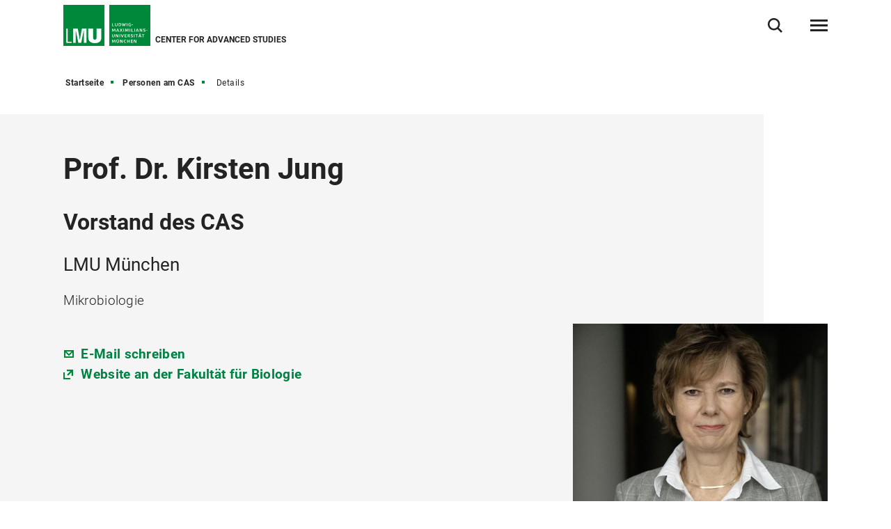

--- FILE ---
content_type: text/html
request_url: https://www.cas.lmu.de/de/personen-am-cas/details/kirsten-jung-ec2ac0ef.html
body_size: 4838
content:
<!DOCTYPE html>
<!--[if lt IE 7]>      <html lang="de" class="no-js lt-ie9 lt-ie8 lt-ie7"> <![endif]-->
<!--[if IE 7]>         <html lang="de" class="no-js lt-ie9 lt-ie8"> <![endif]-->
<!--[if IE 8]>         <html lang="de" class="no-js lt-ie9"> <![endif]-->
<!--[if gt IE 8]><!-->
<html lang="de" class="no-js"> <!--<![endif]-->
	<head>
<meta charset="utf-8"/>
<meta http-equiv="X-UA-Compatible" content="IE=Edge"/>
<meta name="viewport" content="width=device-width"/>
<meta name="language" content="de" />
<meta name="keywords" content="Person, Adresse, Funktion,Ludwig-Maximilians-Universität, Universität, München, Forschung, LMU, forum, advanced studies, studies, Austausch, Wissenschaft, Center" />
<meta name="description" content="Detailierte Informationen zur Person" />
	<meta name="twitter:card" content="summary" />
	<meta name="twitter:site" content="@LMU_Muenchen" />
	<meta property="og:url" content="https://www.cas.lmu.de/de/personen-am-cas/details/kirsten-jung-ec2ac0ef.html" />
	<meta property="og:type" content="website" />
	<meta property="og:title" content="Kontaktseite" />
		<meta property="og:image" content="https://cms-cdn.lmu.de/assets/img/Logo_LMU_og.png" />
		<meta property="og:image:width" content="1200" />
		<meta property="og:image:height" content="567" />
		<meta name="twitter:image" content="https://cms-cdn.lmu.de/assets/img/Logo_LMU_og.png" />
		<meta name="twitter:image:alt" content="Logo Ludwig Maximilians Universität München" />
		<meta property="og:image:alt" content="Logo Ludwig Maximilians Universität München" />
<meta name="Publisher" content="Ludwig-Maximilians-Universität München, Geschwister-Scholl-Platz 1, 80539 München" />
<meta name="Revisit" content="After 2 Days" />
<meta name="robots" content="index,follow">
<title>Details - Center for Advanced Studies - LMU München</title>
<link rel="preload" href="https://cms-cdn.lmu.de/assets/fonts/roboto-v18-latin-300.woff2" as="font" type="font/woff2" crossorigin>
<link rel="preload" href="https://cms-cdn.lmu.de/assets/fonts/roboto-v18-latin-regular.woff2" as="font" type="font/woff2" crossorigin>
<link rel="preload" href="https://cms-cdn.lmu.de/assets/fonts/roboto-v18-latin-italic.woff2" as="font" type="font/woff2" crossorigin>
<link rel="preload" href="https://cms-cdn.lmu.de/assets/fonts/roboto-v18-latin-700.woff2" as="font" type="font/woff2" crossorigin>
<link rel="preload" href="https://cms-cdn.lmu.de/assets/fonts/robotoserif-semibold.woff2" as="font" type="font/woff2" crossorigin>
<link rel="stylesheet" href="https://cms-cdn.lmu.de/assets/css/app.bundle.css"/>
<link rel="stylesheet" href="https://cms-cdn.lmu.de/assets/css/person.bundle.css"/>
<script src="https://cms-cdn.lmu.de/assets/scripts/jquery-3.5.1.min.js"></script>
<!-- Integration aller js-files zur Darstellung von Vue -->
<script src="https://cms-cdn.lmu.de/assets/vuejs/v3_3_4_vue_min.js"></script>
<script src="https://cms-cdn.lmu.de/assets/vuejs/v4_0_2_vuex.min.js"></script>
<script src="https://cms-cdn.lmu.de/assets/vuejs/v4_2_6_es6-promise_auto.min.js"></script>
<script src="https://cms-cdn.lmu.de/assets/vuejs/v0_18_0_axios.min.js"></script>
<link rel="shortcut icon" href="https://cms-cdn.lmu.de/assets/img/favicon.ico" type="image/x-icon">
<link rel="icon" href="https://cms-cdn.lmu.de/assets/img/favicon.ico" type="image/x-icon">	
	</head>
	<body >
        <nav class="c-skiplinks" data-js-module="skiplinks" data-js-item="skip-links">
	<h6 class="skiplinks__headline">Navigation und Service</h6>
	<p class="skiplinks__text"><em>Direkt zu:</em></p>
		<ul class="skiplink__list">
				<li class="skiplink__list-item">
					<a class="skiplink__link" href="#r-main">Inhalt</a>
				</li>
				<li class="skiplink__list-item">
					<a class="skiplink__link" data-js-item="skip-links-nav" href="#stacknav">Hauptnavigation</a>
				</li>
				<li class="skiplink__list-item">
					<a class="skiplink__link"
					   data-js-item="skip-links-search" href="#r-search">Suche</a>
				</li>
		</ul>
</nav> 
		<header id="header" class="c-header" data-js-module="header" data-js-item="header"> <div class="grid__container"> <div class="grid__row"> <div class="header__wrapper"> <a class="header__logo-wrapper" href="https://www.cas.lmu.de/de/"><img class="header__logo" src="https://cms-cdn.lmu.de/assets/img/Logo_LMU.svg" alt="Logo Ludwig Maximilians Universität München"/></a> <div class="header__facilities-title"> <span>Center for Advanced Studies</span> </div> <div class="header__navigation-wrapper"> <nav class="c-main-navigation" data-js-module="main-navigation"> <h2 class="main-navigation__headline">Hauptnavigation</h2> <ul class="main-navigation__list"> <li class="main-navigation__list-item"> <a href="https://www.cas.lmu.de/de/programme/" class="main-navigation__list-link" ><span class="main-navigation__list-link-text" >Programme</span></a> </li> <li class="main-navigation__list-item"> <a href="https://www.cas.lmu.de/de/veranstaltungen/" class="main-navigation__list-link" ><span class="main-navigation__list-link-text" >Veranstaltungen</span></a> </li> <li class="main-navigation__list-item"> <a href="https://www.cas.lmu.de/de/ueber-das-cas/" class="main-navigation__list-link" ><span class="main-navigation__list-link-text" >Über das CAS</span></a> </li> <li class="main-navigation__list-item is-bordered is-language"> <a class="main-navigation__list-link" href=" ../../../en/people-at-cas/details/kirsten-jung-ec2ac0ef.html " title="Zur englischen Sprachversion / Switch to English"> <span class="main-navigation__list-link-text" lang="en">EN</span> <span class="main-navigation__list-link-text-a11y" lang="en">Zur englischen Sprachversion / Switch to English</span> </a> </li> <li class="main-navigation__list-item is-bordered is-search"> <button type="button" class="main-navigation__list-link is-search" data-js-item="toggle-search"> <span class="main-navigation__list-link-text">Suche öffnen/schließen</span> </button> </li> <li id="hamburgermenu" class="main-navigation__list-item is-bordered is-last"> <hamburger-menu-app></hamburger-menu-app> </li> </ul> </nav> </div> </div> </div> </div> </header>
<script>
		var url_json_mainnav = "https://www.cas.lmu.de/site_tech/json-hauptnavigation/standard-json-generierungsseite.json";
		url_json_mainnav = url_json_mainnav + "?nocache=" + (new Date()).getTime();
	function vuenaviload() {LmuStackNavigation.init({config: {menuId: "739425",url: url_json_mainnav,fallbackError: {title: "Die Navigation funktioniert gerade nicht!",text: "Wir arbeiten daran. Bitte nutzen Sie bis dahin die Sitemap zum Navigieren in der Website."},lngVersions: {"settings": {"navigationClasses": "is-language","navigationJsItem": "2"},"content": {"headline": "Sprachversion","linkID": "739425","items": [{"settings": {"itemClasses": ""},"content": {"link": {"settings": {"linkClasses": ""},"content": {"linkHref": "https://www.cas.lmu.de/en/people-at-cas/details/kirsten-jung-ec2ac0ef.html","linkText": "English","linkLang": "en","linkTextA11y": "Zur englischen Sprachversion / Switch to English","linkID": "739425"}}}}]}}}});};
	window.addEventListener("load", vuenaviload);
</script>
<div id="stacknav">
<stack-navigation-app></stack-navigation-app>
</div>
<div id="mobilenav">
<mobile-navigation-app></mobile-navigation-app>
</div>
		<main id="r-main" data-js-item="main">
<nav class="c-breadscroller" data-js-module="scroll-indicator" data-js-options='{&quot;scrollToEnd&quot;:true}'>
		<div class="grid__container" data-nosnippet="true">
			<div class="grid__row">
				<strong class="breadscroller__headline is-aural" id="breadscroller__headline-1">Sie sind in folgender Website - Hierarchie:</strong>
				<div class="breadscroller__content" data-js-item="scroll-indicator" aria-labelledby="breadscroller__headline-1">
					<div class="breadscroller__list-wrapper" data-js-item="scroll-wrapper">
						<ul class="breadscroller__list" data-js-item="scroll-content">
									<li class="breadscroller__list-item"><a href="https://www.cas.lmu.de/de/" title="Startseite" class="breadscroller__item-link">Startseite</a></li>
				<li class="breadscroller__list-item">
					<a href="../" title="Personen am CAS" class="breadscroller__item-link">Personen am CAS</a>
				</li>
				<li class="breadscroller__list-item">
					<strong class="breadscroller__item-active"><span class="is-aural">Sie sind hier:</span>Details</strong>
				</li>
						</ul>
					</div>
				</div>
			</div>
		</div>
	</nav>
<div class="c-header-person--default is-with-picture" data-css="c-header-person" data-js-module="header-person" data-js-options='{}' >
	<div class="grid__container">
		<div class="grid__row">
			<div class="header-person__container ">
				<article class="header-person__wrapper">
					<h1 class="header-person__name"> Prof. Dr. Kirsten Jung</h1>
	  					<p class="header-person__job">Vorstand des CAS</p>
	  					<p class="header-person__department" >LMU München</p>
						 <p class="header-person__responsibility" >Mikrobiologie 
</p>
					<div class="header-person__detail is-areas-2">
						<div class="header-person__detail_area">
							<p>
								<a href="mailto:jung@lmu.de" rel="noopener" class="header-person__contentlink is-email" target="_self">
									E-Mail schreiben 
								</a>
							</p>
							    	<p><a href="https://www.bio.lmu.de/de/personen/kontaktseite/kirsten-jung-ed6ba84e.html" class="header-person__contentlink is-external"  title='Link öffnet in neuem Fenster'   target='_blank' rel='noopener' >Website an der Fakultät für Biologie</a></p> 
						</div>
					</div>
					<div class="header-person__media-container">
							<figure class="c-figure--default is-no-margin" data-css="c-figure" data-js-module="overlay-handler">
								<div class="figure__wrapper">
									<picture class="c-picture--default lazyload" data-css="c-picture">
									    <!--[if IE 9]><audio><![endif]-->
									    <source data-srcset="https://cms-cdn.lmu.de/media/42-cas/personen/jung-kirsten_1_1_format_s.jpg 300w, https://cms-cdn.lmu.de/media/42-cas/personen/jung-kirsten_1_1_format_m.jpg 600w, https://cms-cdn.lmu.de/media/42-cas/personen/jung-kirsten_1_1_format_l.jpg 1200w"  sizes="(min-width: 1440px) 617px, (min-width: 768px) 41.66667vw,  (max-width: 767px) 41.66667vw" />
									    <!--[if IE 9]></audio><![endif]-->
									    <img class="picture__image lazyload" src="https://cms-cdn.lmu.de/media/42-cas/personen/jung-kirsten_1_1_format_s.jpg" alt='' title='' data-sizes="auto" />
									</picture>
								</div>
							</figure>
						<nav class="header-person__btn-area">
						</nav>
					</div>
				</article>
			</div>
		</div>
	</div>
</div>
			<div class="c-back-to-top--default" data-css="c-back-to-top" data-js-module="back-to-top">
	<div class="grid__container">
		<div class="grid__row is-collapsed">
			<div class="back-to-top__wrapper">
				<a href="#" class="back-to-top__link" data-js-item="back-to-top-link">
					<span class="back-to-top__link-text">nach oben</span>
				</a>
			</div>
		</div>
	</div>
</div>
		</main>
<footer id="footer" class="c-footer" data-js-item="footer">
	<div class="grid__container">
		<div class="grid__row">
			<div class="footer__wrapper">
				<div class="footer__content-wrapper">
					<nav class="footer__navigation">
						<h6 class="footer__navigation-headline">Weiterführende Links</h6>
						<ul class="footer__navigation-list">
							<li class="footer__navigation-list-item is-home">
								<a class="footer__navigation-list-link" href="https://www.cas.lmu.de/de/"><span class="footer__navigation-list-link-text">Startseite</span></a>
							</li>
							<li class="footer__navigation-list-item is-map">
								<div class="footer__address-teaser">
									<div class="footer__address-teaser-text-section">
										<h3 class="footer__address-teaser-headline">Center for Advanced Studies</h3>
	<a href="https://www.google.com/maps/dir/Hauptgeb%C3%A4ude,+Geschwister-Scholl-Platz+1,+80539+M%C3%BCnchen/LMU+Center+for+Advanced+Studies,+Seestra%C3%9Fe+13,+80802+M%C3%BCnchen/@48.1544531,11.5810539,16z/data=!3m1!4b1!4m13!4m12!1m5!1m1!1s0x479e75eb499982d1:0x1866a2c6eab11bcc!2m2!1d11.5798609!2d48.1509185!1m5!1m1!1s0x479e75b9564ead39:0x81d2c92be607862!2m2!1d11.5903171!2d48.1587905" class="footer__address-teaser-link"   title='Link öffnet in neuem Fenster'   target='_blank' rel='noopener' >Route anzeigen</a>
									</div>
									<div class="footer__address-teaser-image-section">
										<span class="footer__address-teaser-image-pulse"></span>
										<img class="footer__address-teaser-image" src="https://cms-cdn.lmu.de/assets/media/footer/footer-map.png" alt="Planausschnitt LMU-Hauptgebäude" title="Planausschnitt LMU-Hauptgebäude"/>
									</div>
	<a href="https://www.google.com/maps/dir/Hauptgeb%C3%A4ude,+Geschwister-Scholl-Platz+1,+80539+M%C3%BCnchen/LMU+Center+for+Advanced+Studies,+Seestra%C3%9Fe+13,+80802+M%C3%BCnchen/@48.1544531,11.5810539,16z/data=!3m1!4b1!4m13!4m12!1m5!1m1!1s0x479e75eb499982d1:0x1866a2c6eab11bcc!2m2!1d11.5798609!2d48.1509185!1m5!1m1!1s0x479e75b9564ead39:0x81d2c92be607862!2m2!1d11.5903171!2d48.1587905" class="footer__address-teaser-a11y-clickarea" aria-hidden="true" tabindex="-1"  title='Link öffnet in neuem Fenster'   target='_blank' rel='noopener' ></a>
</div>
							</li>
<li class="footer__navigation-list-item is-bluesky">
	<a class="footer__navigation-list-link" href="https://bsky.app/profile/caslmu.bsky.social" target="_blank" rel="noopener" title="Bluesky-Link öffnet in neuem Fenster" ><span class="footer__navigation-list-link-text">Bluesky</span></a>
</li>
<li class="footer__navigation-list-item is-instagram">
	<a class="footer__navigation-list-link" href="https://www.instagram.com/caslmu/" target="_blank" rel="noopener" title="Instagram-Link öffnet in neuem Fenster" ><span class="footer__navigation-list-link-text">Instagram</span></a>
</li>
<li class="footer__navigation-list-item is-linkedin">
	<a class="footer__navigation-list-link" href="https://de.linkedin.com/company/center-for-advanced-studies-cas-lmu" target="_blank" rel="noopener" title="LinkedIn-Link öffnet in neuem Fenster" ><span class="footer__navigation-list-link-text">LinkedIn</span></a>
</li>
<li class="footer__navigation-list-item is-youtube">
	<a class="footer__navigation-list-link" href="https://www.youtube.com/@CAS_LMU" target="_blank" rel="noopener" title="YouTube-Link öffnet in neuem Fenster" ><span class="footer__navigation-list-link-text">YouTube</span></a>
</li></ul>
					</nav>
				</div>
			</div>
			<div class="footer__content">
				<div class="footer__wrapper">
					<div class="footer__content-wrapper" itemscope itemtype="https://schema.org/Organization">
						<h2 class="footer__content-headline" itemprop="name">Center for Advanced Studies<br>Ludwig-Maximilians-Universität München</h2>
						<address class="footer__content-address" itemprop="address" itemscope itemtype="https://schema.org/PostalAddress">
							<span class="footer__content-address-line" itemprop="streetAddress">Seestraße 13</span>
							<span itemprop="postalCode">80802</span> <span itemprop="addressLocality">München</span>
						</address>
						<div class="footer__content-address">
							<dl class="footer__content-address-list">
								<dt class="footer__content-address-list-term">Telefon:</dt>
								<dd class="footer__content-address-list-definition"><a class="footer__content-address-list-definition-link is-telephone" href="tel:+4989218072080" property="telephone"><span class="footer__content-address-list-definition-text" itemprop="telephone">+49 89 2180-72080</span></a></dd>
							</dl>
							<dl class="footer__content-address-list">
								<dt class="footer__content-address-list-term">E-Mail:</dt>
								<dd class="footer__content-address-list-definition"><a class="footer__content-address-list-definition-link is-telephone" href="mailto:info@cas.lmu.de"><span class="footer__content-address-list-definition-text" itemprop="email">info@cas.lmu.de</span></a></dd>
							</dl>
						</div>
								<div class="footer__content-link-wrapper">
	<a href="https://www.lmu.de/raumfinder/" class="footer__content-link"   title='Link öffnet in neuem Fenster'   target='_blank' rel='noopener' >Zum LMU-Raumfinder</a>
</div>
					</div>
				</div>
			</div>
			<div class="footer__wrapper">
				<div class="footer__content-wrapper">
					<nav class="footer__site-navigation">
						<h6 class="footer__site-navigation-headline">Weiterführende Links</h6>
						<ul class="footer__site-navigation-list">
									<li class="footer__site-navigation-list-item">
<a href="https://www.cas.lmu.de/de/footer/datenschutz/" class="footer__site-navigation-list-link"   >Datenschutz</a></li>
									<li class="footer__site-navigation-list-item">
<a href="https://www.cas.lmu.de/de/footer/impressum/" class="footer__site-navigation-list-link"   >Impressum</a></li>
									<li class="footer__site-navigation-list-item">
<a href="https://www.cas.lmu.de/de/footer/barrierefreiheit/" class="footer__site-navigation-list-link"   >Barrierefreiheit</a></li>
									<li class="footer__site-navigation-list-item">
<a href="https://www.cas.lmu.de/de/footer/sitemap/" class="footer__site-navigation-list-link"   >Sitemap</a></li>
									<li class="footer__site-navigation-list-item">
<a href="https://www.cas.lmu.de/de/newsletter/" class="footer__site-navigation-list-link"   >Newsletter</a></li>
							<li class="footer__site-navigation-list-item is-copyright">
								<span class="footer__site-navigation-list-copy">© 2023 LMU München</span>
							</li>
						</ul>
					</nav>
				</div>
			</div>
		</div>
	</div>
</footer>
<div class="c-search-overlay" data-js-module="search-overlay">
	<div class="grid__container">
		<div class="grid__row">
			<div class="search-overlay__wrapper">
				<h3 class="search-overlay__title">Wonach suchen Sie?</h3>				
				<div class="c-search-enter--overlay is-lng-de" data-css="c-search-enter">
					<form class="search-enter__form" action="https://www.cas.lmu.de/de/suche/">
						<div class="search-enter__input-group-wrapper">
							<input name="q" data-js-item="search-enter-field" type="text" placeholder="Suchbegriff eingeben" class="search-enter__input-text" aria-label="Suche"/>
							<div class="search-enter__button-area">
								<button type="submit" title="Suchen" aria-label="Suchen" class="search-enter__button">
								</button>
							</div>
						</div>
						<div class="search-enter__dsgvo-area">
								<p><a href="https://www.cas.lmu.de/de/footer/datenschutz/" class="search-enter__dsgvo-link" target="_blank" rel="noopener">Hinweis zur Datenübermittlung bei der Google-Suche</a></p>
							</div>
					</form>
				</div>
				<button class="search-overlay__close" type="button" data-js-item="search-overlay-close">schließen</button>
			</div>
		</div>
	</div>
</div>
		<script src="https://cms-cdn.lmu.de/assets/scripts/vendors-app.bundle.js"></script>
<script src="https://cms-cdn.lmu.de/assets/scripts/runtime.bundle.js"></script>
<script src="https://cms-cdn.lmu.de/assets/scripts/app.bundle.js"></script>
<script src="https://cms-cdn.lmu.de/assets/scripts/bundle.vue_3.js"></script>
<script src="https://cms-cdn.lmu.de/assets/scripts/person.bundle.js"></script>
<script>
	document.addEventListener('DOMContentLoaded', function(){		
		LmuPersonModule.init();		
	});
</script>
	</body>
</html>
